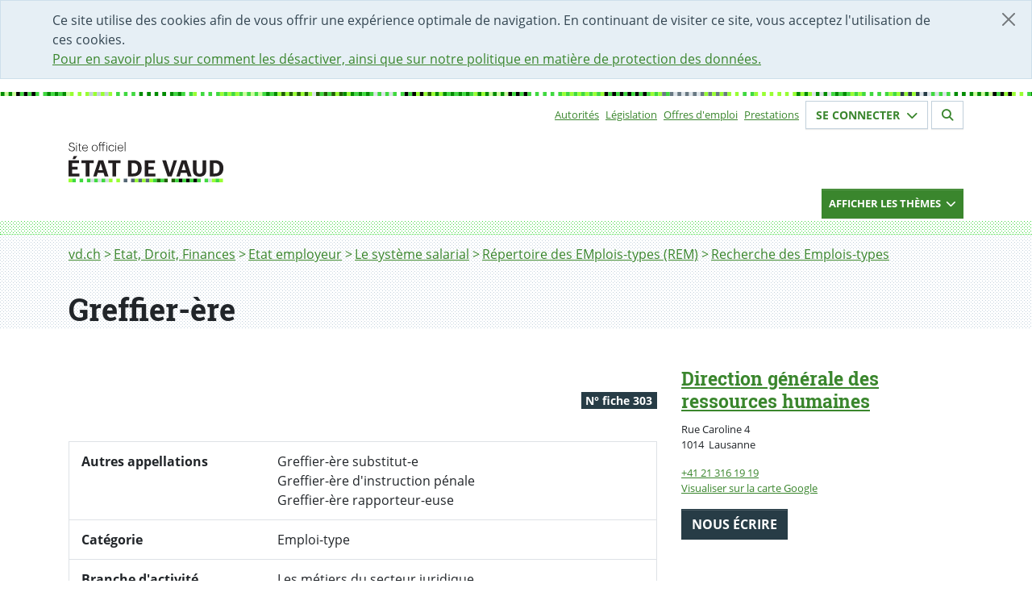

--- FILE ---
content_type: text/css; charset=utf-8
request_url: https://www.vd.ch/typo3conf/ext/vd_frontend/Resources/Public/Css/vd-frontend.min.css?1765969402
body_size: 591
content:
.fa-2xs{font-size:.625em!important}.fs-1{font-size:calc(1.375rem + 1.5vw)!important}.fs-2{font-size:calc(1.325rem + .9vw)!important}.fs-3{font-size:calc(1.3rem + .6vw)!important}.fs-4{font-size:calc(1.275rem + .3vw)!important}.fs-5{font-size:1.25rem!important}.fs-6{font-size:1rem!important}@media (min-width:1200px){.fs-1{font-size:2.5rem!important}.fs-2{font-size:2rem!important}.fs-3{font-size:1.75rem!important}.fs-4{font-size:1.5rem!important}}.bottom-0{bottom:0!important}.bottom-50{bottom:50%!important}.bottom-100{bottom:100%!important}.end-0{right:0!important}.end-50{right:50%!important}.end-100{right:100%!important}.start-0{left:0!important}.start-50{left:50%!important}.start-100{left:100%!important}.top-0{top:0!important}.top-50{top:50%!important}.top-100{top:100%!important}.vd-frontend{margin:1rem 0;position:relative}.vd-frontend .input-group-clearable{position:relative}.vd-frontend .input-group-clearable input[type=search]::-webkit-search-cancel-button,.vd-frontend .input-group-clearable input[type=search]::-webkit-search-decoration{-webkit-appearance:none}.vd-frontend .input-group-clearable .btn-close{line-height:1px;position:absolute;right:10px;top:50%;transform:translate(0,-50%)}.vd-frontend .no-img{align-items:center;background-color:#eee;display:flex;height:120px;justify-content:center}.vd-frontend .no-img i{color:#ddd;font-size:3rem}@media (min-width:576px){.vd-frontend .no-img{height:134px}}@media (min-width:768px){.vd-frontend .no-img{height:184px}}@media (min-width:992px){.vd-frontend .no-img{height:118px}}@media (min-width:1200px){.vd-frontend .no-img{height:144px}}.vd-frontend .overlay{height:100%;left:0;position:absolute;top:0;width:100%}.vd-frontend .vd-pagination__link span{pointer-events:none}

--- FILE ---
content_type: text/css; charset=utf-8
request_url: https://www.vd.ch/typo3temp/assets/css/f0f549f15883fb4313b69b153216f8b0.css?1757530137
body_size: 274
content:
.vd-directory .card:after {
  content: "";
  height: 2em;
}

.vd-directory .card-1:after {
  background-image: url("data:image/svg+xml,%3Csvg height='4' width='4' xmlns='http://www.w3.org/2000/svg'%3E%3Cpath d='M0 0h1v1H0zM2 2h1v1H2z' fill='%23ff9c00'/%3E%3C/svg%3E");
}

.vd-directory .card-2:after {
  background-image: url("data:image/svg+xml,%3Csvg height='4' width='4' xmlns='http://www.w3.org/2000/svg'%3E%3Cpath d='M0 0h1v1H0zM2 2h1v1H2z' fill='%23697983'/%3E%3C/svg%3E");
}

.vd-directory .card-3:after {
  background-image: url("data:image/svg+xml,%3Csvg height='4' width='4' xmlns='http://www.w3.org/2000/svg'%3E%3Cpath d='M0 0h1v1H0zM2 2h1v1H2z' fill='%23ffff00'/%3E%3C/svg%3E");
}

.vd-directory .card-4:after {
  background-image: url("data:image/svg+xml,%3Csvg height='4' width='4' xmlns='http://www.w3.org/2000/svg'%3E%3Cpath d='M0 0h1v1H0zM2 2h1v1H2z' fill='%2340d940'/%3E%3C/svg%3E");
}

.vd-directory .card-5:after {
  background-image: url("data:image/svg+xml,%3Csvg height='4' width='4' xmlns='http://www.w3.org/2000/svg'%3E%3Cpath d='M0 0h1v1H0zM2 2h1v1H2z' fill='%2382afcc'/%3E%3C/svg%3E");
}

.vd-directory .card-6:after {
  background-image: url("data:image/svg+xml,%3Csvg height='4' width='4' xmlns='http://www.w3.org/2000/svg'%3E%3Cpath d='M0 0h1v1H0zM2 2h1v1H2z' fill='%239900ff'/%3E%3C/svg%3E");
}



--- FILE ---
content_type: text/css; charset=utf-8
request_url: https://www.vd.ch/typo3conf/ext/vd_base_rem/Resources/Public/Css/vd-base-rem.min.css?1765969403
body_size: 291
content:
.vd-frontend dd{margin-bottom:0}.vd-frontend dl>div{border:1px solid #dee2e6;border-top:none;padding-bottom:.75rem;padding-top:.75rem}.vd-frontend dl>div:first-child{border-top:1px solid #dee2e6}.vd-frontend .vd-base-rem-list dd{text-align:right}.vd-frontend .vd-base-rem-list>div:nth-of-type(2n+1){background-color:rgba(0,0,0,.05)}.vd-frontend .vd-base-rem-list>div:first-child{background-color:#343a40}.vd-frontend .vd-base-rem-list>div:first-child dd{color:#fff;font-weight:700}.vd-frontend .vd-base-rem-list dt{font-weight:400}.vd-frontend .vd-base-rem-list .h5{font-family:inherit;font-weight:inherit;line-height:inherit;margin-bottom:1rem;margin-top:0}.vd-frontend .vd-base-rem-detail dd>:last-child{margin-bottom:0}

--- FILE ---
content_type: application/javascript; charset=utf-8
request_url: https://www.vd.ch/typo3conf/ext/vd_directory/Resources/Public/JavaScript/vd-directory.min.js?1765969365
body_size: 1045
content:
!function(){"use strict";class e{constructor(e){this.response=e}async resolve(){return(this.response.headers.get("Content-Type")??"").startsWith("application/json")?await this.response.json():await this.response.text()}}class t{constructor(e){this.defaultOptions={credentials:"same-origin"},this.url=e}async get(t={}){return new e(await this._send({method:"GET",...t}))}async post(t,a={}){return new e(await this._send({body:t,cache:"no-cache",method:"POST",...a}))}_buildUrl(){let e=this.url;return"?"===e.charAt(0)?new URL(window.location.origin+window.location.pathname+e,window.location.origin).toString():new URL(e,window.location.origin).toString()}async _send(t={}){const a=await fetch(this._buildUrl(),{...this.defaultOptions,...t});if(!1===a.ok)throw new e(a);return a}}document.addEventListener("VdFrontendContentLoaded",(()=>{const e=document.querySelectorAll(".vd-frontend");if(0!==e.length)for(const t of e){const e=t.querySelector('select[data-field="sector"]'),r=t.querySelector('select[data-field="service"]'),s=t.querySelector('select[data-field="theme"]');null!==e&&e.addEventListener("change",(t=>{a(t.target,e,{sector:e.value,service:r.value,theme:s.value}),a(t.target,r,{sector:e.value,service:r.value,theme:s.value}),a(t.target,s,{sector:e.value,service:r.value,theme:s.value})})),null!==r&&r.addEventListener("change",(t=>{a(t.target,e,{sector:e.value,service:r.value,theme:s.value}),a(t.target,r,{sector:e.value,service:r.value,theme:s.value}),a(t.target,s,{sector:e.value,service:r.value,theme:s.value})})),null!==s&&s.addEventListener("change",(t=>{a(t.target,e,{sector:e.value,service:r.value,theme:s.value}),a(t.target,r,{sector:e.value,service:r.value,theme:s.value}),a(t.target,s,{sector:e.value,service:r.value,theme:s.value})}))}function a(e,a,r={}){var s;null!==a&&((s=a).classList.add("disabled"),s.disabled=!0,s.setAttribute("aria-disabled","true"),new t(function(e,t,a={}){let r="?eID=vd_directory";switch(""!==a.sector&&void 0!==a.sector&&(r+="&sector="+a.sector),""!==a.service&&void 0!==a.service&&(r+="&service="+a.service),void 0!==t.dataset.storagePids&&(r+="&storagePids="+t.dataset.storagePids),t.dataset.field){case"sector":r+="&table=tx_vddirectory_domain_model_sector";break;case"service":r+="&table=tx_vddirectory_domain_model_service";break;case"theme":r+="&table=tx_vddirectory_domain_model_theme"}return""!==a.theme&&void 0!==a.theme&&(r+="&theme="+a.theme),r}(0,a,r)).get({headers:{"Content-Type":"application/json;charset=utf-8"}}).then((async e=>await e.resolve())).then((async e=>await function(e,t,a){let r=a.value;a.length=0;for(const t of e){let e=document.createElement("option"),s=t.uid.toString();s===r&&(e.selected="true"),e.text=t.name,e.value=s,a.add(e)}return this}(e,0,a))).then((async()=>await function(e){return e.classList.remove("disabled"),e.disabled=!1,e.removeAttribute("aria-disabled"),this}(a))).catch((e=>console.error(e))))}}))}();

--- FILE ---
content_type: image/svg+xml
request_url: https://www.vd.ch/typo3conf/ext/vd_site/Resources/Public/Foehn/dist/assets/svg/long_pattern_squares_green.svg
body_size: 2063
content:
<svg xmlns="http://www.w3.org/2000/svg" width="1503" height="4" viewBox="0 0 1503.7 4"><path fill="#40D940" d="M0 0h3.8v4H0z"/><path fill="#9F3" d="M3.8 0h3.8v4H3.8z"/><path fill="#40D940" d="M7.6 0h3.8v4H7.6z"/><path fill="#9F3" d="M11.4 0h3.8v4h-3.8z"/><path fill="#40D940" d="M15.3 0h3.8v4h-3.8z"/><path fill="#9F3" d="M19.1 0h3.8v4h-3.8z"/><path fill="#FFF" d="M22.9 0h3.8v4h-3.8z"/><path fill="#9F3" d="M26.7 0h3.8v4h-3.8z"/><path fill="#FFF" d="M30.5 0h3.8v4h-3.8z"/><path fill="#9F3" d="M34.3 0h3.8v4h-3.8z"/><path fill="#FFF" d="M38.2 0H42v4h-3.8z"/><path fill="#9F3" d="M42 0h3.8v4H42z"/><path fill="#FFF" d="M45.8 0h3.8v4h-3.8z"/><path fill="#9F3" d="M49.6 0h3.8v4h-3.8z"/><path fill="#FFF" d="M53.4 0h3.8v4h-3.8z"/><path fill="#9F3" d="M57.2 0H61v4h-3.8z"/><path fill="#FFF" d="M61.1 0h3.8v4h-3.8z"/><path fill="#9F3" d="M64.9 0h3.8v4h-3.8z"/><path fill="#DCE3E8" d="M68.7 0h3.8v4h-3.8z"/><path fill="#536571" d="M72.5 0h3.8v4h-3.8z"/><path fill="#DCE3E8" d="M76.3 0h3.8v4h-3.8z"/><path fill="#536571" d="M80.1 0h3.8v4h-3.8z"/><path fill="#DCE3E8" d="M84 0h3.8v4H84z"/><path fill="#536571" d="M87.8 0h3.8v4h-3.8z"/><path fill="#DCE3E8" d="M91.6 0h3.8v4h-3.8z"/><path fill="#536571" d="M95.4 0h3.8v4h-3.8z"/><path fill="#DCE3E8" d="M99.2 0h3.8v4h-3.8z"/><path fill="#40D940" d="M103 0h3.8v4H103z"/><path fill="#DCE3E8" d="M106.9 0h3.8v4h-3.8z"/><path fill="#40D940" d="M110.7 0h3.8v4h-3.8z"/><path fill="#DCE3E8" d="M114.5 0h3.8v4h-3.8z"/><path fill="#40D940" d="M118.3 0h3.8v4h-3.8z"/><path fill="#DCE3E8" d="M122.1 0h3.8v4h-3.8z"/><path fill="#40D940" d="M125.9 0h3.8v4h-3.8z"/><path fill="#9F3" d="M129.8 0h3.8v4h-3.8z"/><path fill="#40D940" d="M133.6 0h3.8v4h-3.8z"/><path fill="#FFF" d="M137.4 0h3.8v4h-3.8z"/><path fill="#40D940" d="M141.2 0h3.8v4h-3.8z"/><path fill="#FFF" d="M145 0h3.8v4H145z"/><path fill="#40D940" d="M148.8 0h3.8v4h-3.8z"/><path fill="#028B02" d="M152.7 0h3.8v4h-3.8z"/><path fill="#9F3" d="M156.5 0h3.8v4h-3.8z"/><path fill="#FFF" d="M160.3 0h3.8v4h-3.8z"/><path fill="#273C46" d="M164.1 0h3.8v4h-3.8z"/><path fill="#9F3" d="M167.9 0h3.8v4h-3.8z"/><path fill="#273C46" d="M171.7 0h3.8v4h-3.8z"/><path fill="#9F3" d="M175.6 0h3.8v4h-3.8z"/><path fill="#273C46" d="M179.4 0h3.8v4h-3.8z"/><path fill="#DCE3E8" d="M183.2 0h3.8v4h-3.8z"/><path fill="#028B02" d="M187 0h3.8v4H187z"/><path fill="#9F3" d="M190.8 0h3.8v4h-3.8z"/><path fill="#40D940" d="M194.6 0h3.8v4h-3.8z"/><path fill="#DCE3E8" d="M198.5 0h3.8v4h-3.8z"/><path fill="#40D940" d="M202.3 0h3.8v4h-3.8z"/><path fill="#FFF" d="M206.1 0h3.8v4h-3.8z"/><path fill="#40D940" d="M209.9 0h3.8v4h-3.8z"/><path fill="#FFF" d="M213.7 0h3.8v4h-3.8z"/><path fill="#028B02" d="M217.5 0h3.8v4h-3.8z"/><path fill="#FFF" d="M221.4 0h3.8v4h-3.8z"/><path fill="#028B02" d="M225.2 0h3.8v4h-3.8z"/><path fill="#FFF" d="M229 0h3.8v4H229z"/><path fill="#028B02" d="M232.8 0h3.8v4h-3.8z"/><path fill="#CF9" d="M236.6 0h3.8v4h-3.8z"/><path fill="#028B02" d="M240.4 0h3.8v4h-3.8z"/><path fill="#CF9" d="M244.3 0h3.8v4h-3.8z"/><path fill="#028B02" d="M248.1 0h3.8v4h-3.8z"/><path fill="#CF9" d="M251.9 0h3.8v4h-3.8z"/><path d="M255.7 0h3.8v4h-3.8z"/><path fill="#40D940" d="M259.5 0h3.8v4h-3.8z"/><path d="M263.3 0h3.8v4h-3.8z"/><path fill="#40D940" d="M267.2 0h3.8v4h-3.8z"/><path d="M271 0h3.8v4H271z"/><path fill="#40D940" d="M274.8 0h3.8v4h-3.8z"/><path fill="#FFF" d="M278.6 0h3.8v4h-3.8z"/><path fill="#40D940" d="M282.4 0h3.8v4h-3.8z"/><path fill="#028B02" d="M286.2 0h3.8v4h-3.8z"/><path fill="#40D940" d="M290.1 0h3.8v4h-3.8z"/><path fill="#028B02" d="M293.9 0h3.8v4h-3.8z"/><path fill="#40D940" d="M297.7 0h3.8v4h-3.8z"/><path fill="#028B02" d="M301.5 0h3.8v4h-3.8z"/><path fill="#CF9" d="M305.3 0h3.8v4h-3.8z"/><path fill="#9F3" d="M309.1 0h3.8v4h-3.8z"/><path fill="#FFF" d="M312.9 0h3.8v4h-3.8z"/><path fill="#9F3" d="M316.8 0h3.8v4h-3.8z"/><path fill="#FFF" d="M320.6 0h3.8v4h-3.8z"/><path fill="#9F3" d="M324.4 0h3.8v4h-3.8z"/><path fill="#C3D1DC" d="M328.2 0h3.8v4h-3.8z"/><path fill="#9F3" d="M332 0h3.8v4H332z"/><path fill="#C3D1DC" d="M335.8 0h3.8v4h-3.8z"/><path fill="#9F3" d="M339.7 0h3.8v4h-3.8z"/><path fill="#C3D1DC" d="M343.5 0h3.8v4h-3.8z"/><path fill="#9F3" d="M347.3 0h3.8v4h-3.8z"/><path fill="#FFF" d="M351.1 0h3.8v4h-3.8z"/><path fill="#40D940" d="M354.9 0h3.8v4h-3.8z"/><path fill="#FFF" d="M358.7 0h3.8v4h-3.8z"/><path fill="#40D940" d="M362.6 0h3.8v4h-3.8z"/><path fill="#FFF" d="M366.4 0h3.8v4h-3.8z"/><path fill="#40D940" d="M370.2 0h3.8v4h-3.8z"/><path fill="#FFF" d="M374 0h3.8v4H374z"/><path fill="#028B02" d="M377.8 0h3.8v4h-3.8z"/><path fill="#FFF" d="M381.6 0h3.8v4h-3.8z"/><path fill="#028B02" d="M385.5 0h3.8v4h-3.8z"/><path fill="#FFF" d="M389.3 0h3.8v4h-3.8z"/><path fill="#028B02" d="M393.1 0h3.8v4h-3.8z"/><path fill="#FFF" d="M396.9 0h3.8v4h-3.8z"/><path fill="#028B02" d="M400.7 0h3.8v4h-3.8z"/><path fill="#FFF" d="M404.5 0h3.8v4h-3.8z"/><path fill="#028B02" d="M408.4 0h3.8v4h-3.8z"/><path fill="#40D940" d="M412.2 0h3.8v4h-3.8z"/><path fill="#028B02" d="M416 0h3.8v4H416z"/><path fill="#40D940" d="M419.8 0h3.8v4h-3.8z"/><path fill="#FFF" d="M423.6 0h3.8v4h-3.8z"/><path fill="#40D940" d="M427.4 0h3.8v4h-3.8z"/><path fill="#9F3" d="M431.3 0h3.8v4h-3.8z"/><path fill="#FFF" d="M435.1 0h3.8v4h-3.8z"/><path fill="#40D940" d="M438.9 0h3.8v4h-3.8z"/><path fill="#FFF" d="M442.7 0h3.8v4h-3.8z"/><path fill="#40D940" d="M446.5 0h3.8v4h-3.8z"/><path fill="#FFF" d="M450.3 0h3.8v4h-3.8z"/><path fill="#40D940" d="M454.2 0h3.8v4h-3.8z"/><path fill="#9F3" d="M458 0h3.8v4H458z"/><path fill="#40D940" d="M461.8 0h3.8v4h-3.8z"/><path fill="#9F3" d="M465.6 0h3.8v4h-3.8z"/><path fill="#40D940" d="M469.4 0h3.8v4h-3.8z"/><path fill="#9F3" d="M473.2 0h3.8v4h-3.8z"/><path fill="#40D940" d="M477.1 0h3.8v4h-3.8z"/><path fill="#CF9" d="M480.9 0h3.8v4h-3.8z"/><path fill="#40D940" d="M484.7 0h3.8v4h-3.8z"/><path fill="#CF9" d="M488.5 0h3.8v4h-3.8z"/><path fill="#40D940" d="M492.3 0h3.8v4h-3.8z"/><path fill="#CF9" d="M496.1 0h3.8v4h-3.8z"/><path fill="#40D940" d="M500 0h3.8v4H500z"/><path fill="#028B02" d="M503.8 0h3.8v4h-3.8z"/><path fill="#40D940" d="M507.6 0h3.8v4h-3.8z"/><path fill="#028B02" d="M511.4 0h3.8v4h-3.8z"/><path fill="#9F3" d="M515.2 0h3.8v4h-3.8z"/><path fill="#1E5E02" d="M519 0h3.8v4H519z"/><path fill="#9F3" d="M522.9 0h3.8v4h-3.8z"/><path fill="#1E5E02" d="M526.7 0h3.8v4h-3.8z"/><path fill="#9F3" d="M530.5 0h3.8v4h-3.8z"/><path fill="#1E5E02" d="M534.3 0h3.8v4h-3.8z"/><path fill="#9F3" d="M538.1 0h3.8v4h-3.8z"/><path fill="#1E5E02" d="M541.9 0h3.8v4h-3.8z"/><path fill="#9F3" d="M545.8 0h3.8v4h-3.8z"/><path fill="#DCE3E8" d="M549.6 0h3.8v4h-3.8z"/><path fill="#1E5E02" d="M553.4 0h3.8v4h-3.8z"/><path fill="#40D940" d="M557.2 0h3.8v4h-3.8z"/><path fill="#1E5E02" d="M561 0h3.8v4H561z"/><path fill="#40D940" d="M564.8 0h3.8v4h-3.8z"/><path fill="#1E5E02" d="M568.7 0h3.8v4h-3.8z"/><path fill="#9F3" d="M572.5 0h3.8v4h-3.8z"/><path fill="#1E5E02" d="M576.3 0h3.8v4h-3.8z"/><path fill="#028B02" d="M580.1 0h3.8v4h-3.8z"/><path fill="#9F3" d="M583.9 0h3.8v4h-3.8z"/><path fill="#028B02" d="M587.7 0h3.8v4h-3.8z"/><path fill="#40D940" d="M591.5 0h3.8v4h-3.8z"/><path fill="#028B02" d="M595.4 0h3.8v4h-3.8z"/><path fill="#40D940" d="M599.2 0h3.8v4h-3.8z"/><path fill="#028B02" d="M603 0h3.8v4H603z"/><path fill="#40D940" d="M606.8 0h3.8v4h-3.8z"/><path fill="#DCE3E8" d="M610.6 0h3.8v4h-3.8z"/><path fill="#40D940" d="M614.4 0h3.8v4h-3.8z"/><path fill="#DCE3E8" d="M618.3 0h3.8v4h-3.8z"/><path fill="#40D940" d="M622.1 0h3.8v4h-3.8z"/><path fill="#DCE3E8" d="M625.9 0h3.8v4h-3.8z"/><path fill="#40D940" d="M629.7 0h3.8v4h-3.8z"/><path fill="#FFF" d="M633.5 0h3.8v4h-3.8z"/><path fill="#40D940" d="M637.3 0h3.8v4h-3.8z"/><path d="M641.2 0h3.8v4h-3.8z"/><path fill="#40D940" d="M645 0h3.8v4H645z"/><path d="M648.8 0h3.8v4h-3.8z"/><path fill="#9F3" d="M652.6 0h3.8v4h-3.8z"/><path d="M656.4 0h3.8v4h-3.8z"/><path fill="#9F3" d="M660.2 0h3.8v4h-3.8z"/><path fill="#1E5E02" d="M664.1 0h3.8v4h-3.8z"/><path fill="#9F3" d="M667.9 0h3.8v4h-3.8z"/><path fill="#028B02" d="M671.7 0h3.8v4h-3.8z"/><path fill="#9F3" d="M675.5 0h3.8v4h-3.8z"/><path fill="#028B02" d="M679.3 0h3.8v4h-3.8z"/><path fill="#40D940" d="M683.1 0h3.8v4h-3.8z"/><path fill="#028B02" d="M687 0h3.8v4H687z"/><path fill="#40D940" d="M690.8 0h3.8v4h-3.8z"/><path fill="#028B02" d="M694.6 0h3.8v4h-3.8z"/><path fill="#40D940" d="M698.4 0h3.8v4h-3.8z"/><path fill="#028B02" d="M702.2 0h3.8v4h-3.8z"/><path fill="#40D940" d="M706 0h3.8v4H706z"/><path fill="#9F3" d="M709.9 0h3.8v4h-3.8z"/><path fill="#028B02" d="M713.7 0h3.8v4h-3.8z"/><path fill="#9F3" d="M717.5 0h3.8v4h-3.8z"/><path fill="#028B02" d="M721.3 0h3.8v4h-3.8z"/><path fill="#CF9" d="M725.1 0h3.8v4h-3.8z"/><path fill="#028B02" d="M728.9 0h3.8v4h-3.8z"/><path fill="#CF9" d="M732.8 0h3.8v4h-3.8z"/><path fill="#028B02" d="M736.6 0h3.8v4h-3.8z"/><path fill="#CF9" d="M740.4 0h3.8v4h-3.8z"/><path d="M744.2 0h3.8v4h-3.8z"/><path fill="#40D940" d="M748 0h3.8v4H748z"/><path d="M751.8 0h3.8v4h-3.8z"/><path fill="#40D940" d="M755.7 0h3.8v4h-3.8z"/><path d="M759.5 0h3.8v4h-3.8z"/><path fill="#40D940" d="M763.3 0h3.8v4h-3.8z"/><path fill="#FFF" d="M767.1 0h3.8v4h-3.8z"/><path fill="#40D940" d="M770.9 0h3.8v4h-3.8z"/><path fill="#FFF" d="M774.7 0h3.8v4h-3.8z"/><path fill="#40D940" d="M778.6 0h3.8v4h-3.8z"/><path fill="#FFF" d="M782.4 0h3.8v4h-3.8z"/><path fill="#40D940" d="M786.2 0h3.8v4h-3.8z"/><path fill="#FFF" d="M790 0h3.8v4H790z"/><path fill="#40D940" d="M793.8 0h3.8v4h-3.8z"/><path fill="#9F3" d="M797.6 0h3.8v4h-3.8z"/><path fill="#40D940" d="M801.5 0h3.8v4h-3.8z"/><path fill="#9F3" d="M805.3 0h3.8v4h-3.8z"/><path fill="#40D940" d="M809.1 0h3.8v4h-3.8z"/><path fill="#9F3" d="M812.9 0h3.8v4h-3.8z"/><path fill="#40D940" d="M816.7 0h3.8v4h-3.8z"/><path fill="#9F3" d="M820.5 0h3.8v4h-3.8z"/><path fill="#40D940" d="M824.4 0h3.8v4h-3.8z"/><path fill="#9F3" d="M828.2 0h3.8v4h-3.8z"/><path fill="#40D940" d="M832 0h3.8v4H832z"/><path fill="#9F3" d="M835.8 0h3.8v4h-3.8z"/><path d="M839.6 0h3.8v4h-3.8z"/><path fill="#40D940" d="M843.4 0h3.8v4h-3.8z"/><path d="M847.3 0h3.8v4h-3.8z"/><path fill="#40D940" d="M851.1 0h3.8v4h-3.8z"/><path d="M854.9 0h3.8v4h-3.8z"/><path fill="#40D940" d="M858.7 0h3.8v4h-3.8z"/><path d="M862.5 0h3.8v4h-3.8z"/><path fill="#40D940" d="M866.3 0h3.8v4h-3.8z"/><path d="M870.2 0h3.8v4h-3.8z"/><path fill="#40D940" d="M874 0h3.8v4H874z"/><path d="M877.8 0h3.8v4h-3.8z"/><path fill="#40D940" d="M881.6 0h3.8v4h-3.8z"/><path fill="#9F3" d="M885.4 0h3.8v4h-3.8z"/><path fill="#40D940" d="M889.2 0h3.8v4h-3.8z"/><path fill="#9F3" d="M893 0h3.8v4H893z"/><path fill="#697983" d="M896.9 0h3.8v4h-3.8z"/><path fill="#40D940" d="M900.7 0h3.8v4h-3.8z"/><path fill="#697983" d="M904.5 0h3.8v4h-3.8z"/><path fill="#DCE3E8" d="M908.3 0h3.8v4h-3.8z"/><path fill="#697983" d="M912.1 0h3.8v4h-3.8z"/><path fill="#DCE3E8" d="M915.9 0h3.8v4h-3.8z"/><path fill="#697983" d="M919.8 0h3.8v4h-3.8z"/><path fill="#DCE3E8" d="M923.6 0h3.8v4h-3.8z"/><path fill="#697983" d="M927.4 0h3.8v4h-3.8z"/><path fill="#DCE3E8" d="M931.2 0h3.8v4h-3.8z"/><path fill="#697983" d="M935 0h3.8v4H935z"/><path fill="#9F3" d="M938.8 0h3.8v4h-3.8z"/><path fill="#697983" d="M942.7 0h3.8v4h-3.8z"/><path fill="#9F3" d="M946.5 0h3.8v4h-3.8z"/><path fill="#697983" d="M950.3 0h3.8v4h-3.8z"/><path fill="#9F3" d="M954.1 0h3.8v4h-3.8z"/><path fill="#697983" d="M957.9 0h3.8v4h-3.8z"/><path fill="#9F3" d="M961.7 0h3.8v4h-3.8z"/><path fill="#FFF" d="M965.6 0h3.8v4h-3.8z"/><path fill="#9F3" d="M969.4 0h3.8v4h-3.8z"/><path fill="#FFF" d="M973.2 0h3.8v4h-3.8z"/><path fill="#FFF" d="M973.2 0h3.8v4h-3.8z"/><path fill="#40D940" d="M977 0h3.8v4H977z"/><path fill="#FFF" d="M980.8 0h3.8v4h-3.8z"/><path fill="#40D940" d="M984.6 0h3.8v4h-3.8z"/><path fill="#9F3" d="M988.5 0h3.8v4h-3.8z"/><path fill="#FFF" d="M992.3 0h3.8v4h-3.8z"/><path fill="#9F3" d="M996.1 0h3.8v4h-3.8z"/><path fill="#FFF" d="M999.9 0h3.8v4h-3.8z"/><path fill="#9F3" d="M1003.7 0h3.8v4h-3.8z"/><path fill="#FFF" d="M1007.5 0h3.8v4h-3.8z"/><path fill="#9F3" d="M1011.4 0h3.8v4h-3.8z"/><path fill="#FFF" d="M1015.2 0h3.8v4h-3.8z"/><path fill="#9F3" d="M1019 0h3.8v4h-3.8z"/><path fill="#FFF" d="M1022.8 0h3.8v4h-3.8z"/><path fill="#9F3" d="M1026.6 0h3.8v4h-3.8z"/><path fill="#028B02" d="M1030.4 0h3.8v4h-3.8z"/><path fill="#9F3" d="M1034.3 0h3.8v4h-3.8z"/><path fill="#028B02" d="M1038.1 0h3.8v4h-3.8z"/><path fill="#9F3" d="M1041.9 0h3.8v4h-3.8z"/><path fill="#DCE3E8" d="M1045.7 0h3.8v4h-3.8z"/><path fill="#028B02" d="M1049.5 0h3.8v4h-3.8z"/><path fill="#DCE3E8" d="M1053.3 0h3.8v4h-3.8z"/><path fill="#028B02" d="M1057.2 0h3.8v4h-3.8z"/><path fill="#DCE3E8" d="M1061 0h3.8v4h-3.8z"/><path fill="#40D940" d="M1064.8 0h3.8v4h-3.8z"/><path fill="#028B02" d="M1068.6 0h3.8v4h-3.8z"/><path fill="#40D940" d="M1072.4 0h3.8v4h-3.8z"/><path fill="#028B02" d="M1076.2 0h3.8v4h-3.8z"/><path fill="#40D940" d="M1080.1 0h3.8v4h-3.8z"/><path fill="#9F3" d="M1083.9 0h3.8v4h-3.8z"/><path fill="#40D940" d="M1087.7 0h3.8v4h-3.8z"/><path fill="#9F3" d="M1091.5 0h3.8v4h-3.8z"/><path fill="#40D940" d="M1095.3 0h3.8v4h-3.8z"/><path fill="#FFF" d="M1099.1 0h3.8v4h-3.8z"/><path fill="#40D940" d="M1103 0h3.8v4h-3.8z"/><path fill="#FFF" d="M1106.8 0h3.8v4h-3.8z"/><path fill="#40D940" d="M1110.6 0h3.8v4h-3.8z"/><path fill="#FFF" d="M1114.4 0h3.8v4h-3.8z"/><path fill="#40D940" d="M1118.2 0h3.8v4h-3.8z"/><path fill="#9F3" d="M1122 0h3.8v4h-3.8z"/><path fill="#40D940" d="M1125.9 0h3.8v4h-3.8z"/><path fill="#9F3" d="M1129.7 0h3.8v4h-3.8z"/><path fill="#273C46" d="M1133.5 0h3.8v4h-3.8z"/><path fill="#9F3" d="M1137.3 0h3.8v4h-3.8z"/><path fill="#273C46" d="M1141.1 0h3.8v4h-3.8z"/><path fill="#9F3" d="M1144.9 0h3.8v4h-3.8z"/><path fill="#273C46" d="M1148.8 0h3.8v4h-3.8z"/><path fill="#DCE3E8" d="M1152.6 0h3.8v4h-3.8z"/><path fill="#273C46" d="M1156.4 0h3.8v4h-3.8z"/><path fill="#DCE3E8" d="M1160.2 0h3.8v4h-3.8z"/><path fill="#40D940" d="M1164 0h3.8v4h-3.8z"/><path fill="#DCE3E8" d="M1167.8 0h3.8v4h-3.8z"/><path fill="#40D940" d="M1171.7 0h3.8v4h-3.8z"/><path fill="#DCE3E8" d="M1175.5 0h3.8v4h-3.8z"/><path fill="#40D940" d="M1179.3 0h3.8v4h-3.8z"/><path fill="#FFF" d="M1183.1 0h3.8v4h-3.8z"/><path fill="#028B02" d="M1186.9 0h3.8v4h-3.8z"/><path fill="#FFF" d="M1190.7 0h3.8v4h-3.8z"/><path fill="#028B02" d="M1194.5 0h3.8v4h-3.8z"/><path fill="#FFF" d="M1198.4 0h3.8v4h-3.8z"/><path fill="#028B02" d="M1202.2 0h3.8v4h-3.8z"/><path fill="#CF9" d="M1206 0h3.8v4h-3.8z"/><path fill="#028B02" d="M1209.8 0h3.8v4h-3.8z"/><path fill="#CF9" d="M1213.6 0h3.8v4h-3.8z"/><path fill="#028B02" d="M1217.4 0h3.8v4h-3.8z"/><path fill="#CF9" d="M1221.3 0h3.8v4h-3.8z"/><path d="M1225.1 0h3.8v4h-3.8z"/><path fill="#40D940" d="M1228.9 0h3.8v4h-3.8z"/><path d="M1232.7 0h3.8v4h-3.8z"/><path fill="#9F3" d="M1236.5 0h3.8v4h-3.8z"/><path d="M1240.3 0h3.8v4h-3.8z"/><path fill="#9F3" d="M1244.2 0h3.8v4h-3.8z"/><path fill="#FFF" d="M1248 0h3.8v4h-3.8z"/><path fill="#9F3" d="M1251.8 0h3.8v4h-3.8z"/><path fill="#FFF" d="M1255.6 0h3.8v4h-3.8z"/><path fill="#40D940" d="M1259.4 0h3.8v4h-3.8z"/><path fill="#028B02" d="M1263.2 0h3.8v4h-3.8z"/><path fill="#40D940" d="M1267.1 0h3.8v4h-3.8z"/><path fill="#028B02" d="M1270.9 0h3.8v4h-3.8z"/><path fill="#CF9" d="M1274.7 0h3.8v4h-3.8z"/><path fill="#9F3" d="M1278.5 0h3.8v4h-3.8z"/><path fill="#028B02" d="M1282.3 0h3.8v4h-3.8z"/><path fill="#9F3" d="M1286.1 0h3.8v4h-3.8z"/><path fill="#028B02" d="M1290 0h3.8v4h-3.8z"/><path fill="#9F3" d="M1293.8 0h3.8v4h-3.8z"/><path fill="#C3D1DC" d="M1297.6 0h3.8v4h-3.8z"/><path fill="#9F3" d="M1301.4 0h3.8v4h-3.8z"/><path fill="#C3D1DC" d="M1305.2 0h3.8v4h-3.8z"/><path fill="#9F3" d="M1309 0h3.8v4h-3.8z"/><path fill="#028B02" d="M1312.9 0h3.8v4h-3.8z"/><path fill="#9F3" d="M1316.7 0h3.8v4h-3.8z"/><path fill="#028B02" d="M1320.5 0h3.8v4h-3.8z"/><path fill="#40D940" d="M1324.3 0h3.8v4h-3.8z"/><path fill="#028B02" d="M1328.1 0h3.8v4h-3.8z"/><path fill="#40D940" d="M1331.9 0h3.8v4h-3.8z"/><path fill="#9F3" d="M1335.8 0h3.8v4h-3.8z"/><path fill="#40D940" d="M1339.6 0h3.8v4h-3.8z"/><path d="M1343.4 0h3.8v4h-3.8z"/><path fill="#40D940" d="M1347.2 0h3.8v4h-3.8z"/><path d="M1351 0h3.8v4h-3.8z"/><path fill="#40D940" d="M1354.8 0h3.8v4h-3.8z"/><path d="M1358.7 0h3.8v4h-3.8z"/><path fill="#40D940" d="M1362.5 0h3.8v4h-3.8z"/><path fill="#CF9" d="M1366.3 0h3.8v4h-3.8z"/><path fill="#40D940" d="M1370.1 0h3.8v4h-3.8z"/><path fill="#CF9" d="M1373.9 0h3.8v4h-3.8z"/><path fill="#40D940" d="M1377.7 0h3.8v4h-3.8z"/><path fill="#028B02" d="M1381.6 0h3.8v4h-3.8z"/><path fill="#9F3" d="M1385.4 0h3.8v4h-3.8z"/><path fill="#028B02" d="M1389.2 0h3.8v4h-3.8z"/><path fill="#9F3" d="M1393 0h3.8v4h-3.8z"/><path fill="#FFF" d="M1396.8 0h3.8v4h-3.8z"/><path fill="#028B02" d="M1400.6 0h3.8v4h-3.8z"/><path fill="#FFF" d="M1404.5 0h3.8v4h-3.8z"/><path fill="#028B02" d="M1408.3 0h3.8v4h-3.8z"/><path fill="#40D940" d="M1412.1 0h3.8v4h-3.8z"/><path fill="#FFF" d="M1415.9 0h3.8v4h-3.8z"/><path fill="#40D940" d="M1419.7 0h3.8v4h-3.8z"/><path fill="#DCE3E8" d="M1423.5 0h3.8v4h-3.8z"/><path fill="#40D940" d="M1427.4 0h3.8v4h-3.8z"/><path fill="#028B02" d="M1431.2 0h3.8v4h-3.8z"/><path fill="#40D940" d="M1435 0h3.8v4h-3.8z"/><path fill="#CF9" d="M1438.8 0h3.8v4h-3.8z"/><path fill="#40D940" d="M1442.6 0h3.8v4h-3.8z"/><path fill="#CF9" d="M1446.4 0h3.8v4h-3.8z"/><path fill="#40D940" d="M1450.3 0h3.8v4h-3.8z"/><path fill="#028B02" d="M1454.1 0h3.8v4h-3.8z"/><path fill="#9F3" d="M1457.9 0h3.8v4h-3.8z"/><path fill="#273C46" d="M1461.7 0h3.8v4h-3.8z"/><path fill="#9F3" d="M1465.5 0h3.8v4h-3.8z"/><path fill="#028B02" d="M1469.3 0h3.8v4h-3.8z"/><path fill="#40D940" d="M1473.1 0h3.8v4h-3.8z"/><path fill="#9F3" d="M1477 0h3.8v4h-3.8z"/><path fill="#FFF" d="M1480.8 0h3.8v4h-3.8z"/><path fill="#9F3" d="M1484.6 0h3.8v4h-3.8z"/><path fill="#273C46" d="M1488.4 0h3.8v4h-3.8z"/><path fill="#9F3" d="M1492.2 0h3.8v4h-3.8z"/><path fill="#273C46" d="M1496 0h3.8v4h-3.8z"/><path fill="#9F3" d="M1499.9 0h3.8v4h-3.8z"/></svg>

--- FILE ---
content_type: application/javascript; charset=utf-8
request_url: https://www.vd.ch/typo3conf/ext/vd_frontend/Resources/Public/JavaScript/vd-frontend.min.js?1765969402
body_size: 1926
content:
!function(){"use strict";var t={39:function(t,e,n){n.d(e,{A:function(){return a}});class a{constructor(){"function"!=typeof HTMLInputElement.prototype.clearable&&(HTMLInputElement.prototype.clearable=function(){if(!0===this.isClearable)return;const t=document.createElement("div");t.classList.add("input-group-clearable"),this.parentNode.insertBefore(t,this),t.appendChild(this);const e=document.createElement("button");e.classList.add("btn-close"),e.classList.add("btn-sm"),e.setAttribute("aria-label",this.dataset.clearLabel),e.style.visibility="hidden",e.tabIndex=-1,e.type="reset";const n=()=>{e.style.visibility=0===this.value.length?"hidden":"visible"};e.addEventListener("click",t=>{t.preventDefault(),this.dispatchEvent(new Event("change",{bubbles:!0,cancelable:!0})),this.focus(),this.value="",n()}),this.addEventListener("focus",n),this.addEventListener("keyup",n),this.parentNode.insertBefore(e,this.nextSibling),n(),this.isClearable=!0})}}},179:function(t,e,n){n.d(e,{A:function(){return a}});class a{static dispatch(t,e=null){document.dispatchEvent(new CustomEvent(t,{detail:e}))}}},243:function(t,e,n){var a=n(297);document.addEventListener("DOMContentLoaded",()=>{new a.A})},291:function(t,e,n){n.d(e,{A:function(){return i}});var a=n(895);class i{constructor(t){this.defaultOptions={credentials:"same-origin"},this.url=t}async get(t={}){return new a.A(await this._send({method:"GET",...t}))}async post(t,e={}){return new a.A(await this._send({body:t,cache:"no-cache",method:"POST",...e}))}_buildUrl(){let t=this.url;return"?"===t.charAt(0)?new URL(window.location.origin+window.location.pathname+t,window.location.origin).toString():new URL(t,window.location.origin).toString()}async _send(t={}){const e=await fetch(this._buildUrl(),{...this.defaultOptions,...t});if(!1===e.ok)throw new a.A(e);return e}}},297:function(t,e,n){n.d(e,{A:function(){return o}});var a=n(291),i=n(39),r=n(816),s=n(179);class o{constructor(){const t=document.querySelectorAll(".vd-frontend-ajax");if(0===t.length)return this;this.loadAction(t).then(async()=>new r.A("click",t=>{this.copyLinkAction(t.target)}).delegateTo(document,'a[data-action="copy-link"]')).then(async()=>new r.A("click",t=>{this.paginateAction(t.target)}).delegateTo(document,'a[data-action="paginate"]')).then(async()=>new r.A("click",t=>{this.resetAction(t.target)}).delegateTo(document,'a[data-action="reset"]')).then(async()=>new r.A("submit",t=>{this.searchAction(t.submitter,t.target)}).delegateTo(document,'form[data-action="search"]')).catch(t=>console.error(t))}copyLinkAction(t){return navigator.clipboard.writeText(t.href).then(async()=>{t.text=t.dataset.text}).then(async()=>{this._setLinkOnClickEvent(t)}).catch(t=>console.error(t))}loadAction(t){return new Promise(e=>{for(const e of t)this._sendGetRequest(e);return e()})}paginateAction(t){return this._createOverlay(t)._setPaginationInProgress(t)._sendGetRequest(t)}resetAction(t){return this._createOverlay(t)._resetQueryString()._setLinkOnClickEvent(t)._sendGetRequest(t)}searchAction(t,e){return this._createOverlay(e)._resetQueryString()._setButtonOnClickEvent(t)._sendPostRequest(e)}_createOverlay(t){const e=document.createElement("div");return e.classList.add("overlay"),document.getElementById("vd-frontend-"+t.dataset.container).appendChild(e),this}_registerClearable(){const t=document.querySelectorAll(".form-control-clearable");if(0===t.length)return this;new i.A;for(const e of t)e.clearable();return this}_resetQueryString(){return"function"!=typeof history.pushState||""===window.location.search||window.history.replaceState(null,"",window.location.origin+window.location.pathname),this}_sendGetRequest(t){return new a.A(t.dataset.url).get().then(async t=>await t.resolve()).then(async e=>await this._setContent(t.dataset.container,e)).then(async()=>s.A.dispatch("VdFrontendContentLoaded")).then(async()=>await this._registerClearable()).catch(t=>console.error(t)),this}_sendPostRequest(t){return new a.A(t.dataset.url).post(new FormData(t)).then(async t=>await t.resolve()).then(async e=>await this._setContent(t.dataset.container,e)).then(async()=>s.A.dispatch("VdFrontendContentLoaded")).then(async()=>await this._registerClearable()).catch(t=>console.error(t)),this}_setButtonOnClickEvent(t){return t.disabled=!0,this._setLinkOnClickEvent(t)}_setContent(t,e){return document.getElementById("vd-frontend-"+t).outerHTML=e,this}_setLinkOnClickEvent(t){return t.classList.add("disabled"),t.innerHTML=t.dataset.onClickText,t.setAttribute("aria-disabled","true"),this}_setPaginationInProgress(t){return t.querySelector(".vd-pagination__label").innerHTML='<i class="fas fa-circle-notch fa-spin"></i>',t.setAttribute("aria-disabled","true"),this}}},816:function(t,e,n){n.d(e,{A:function(){return a}});class a{constructor(t,e){this.callback=e,this.name=t}delegateTo(t,e){t.addEventListener(this.name,n=>{for(let a=n.target;void 0!==a&&a!==t;a=a.parentNode)if(!1!==a.matches(e)){n.preventDefault(),this.callback.call(a,n);break}})}}},895:function(t,e,n){n.d(e,{A:function(){return a}});class a{constructor(t){this.response=t}async resolve(){return(this.response.headers.get("Content-Type")??"").startsWith("application/json")?await this.response.json():await this.response.text()}}}},e={};function n(a){var i=e[a];if(void 0!==i)return i.exports;var r=e[a]={exports:{}};return t[a](r,r.exports,n),r.exports}n.d=function(t,e){for(var a in e)n.o(e,a)&&!n.o(t,a)&&Object.defineProperty(t,a,{enumerable:!0,get:e[a]})},n.o=function(t,e){return Object.prototype.hasOwnProperty.call(t,e)},n(243),n(297),n(291),n(895),n(179),n(816),n(39)}();

--- FILE ---
content_type: application/javascript; charset=utf-8
request_url: https://www.vd.ch/typo3conf/ext/vd_base_rem/Resources/Public/JavaScript/vd-base-rem.min.js?1765969403
body_size: 860
content:
!function(){"use strict";class t{constructor(t){this.response=t}async resolve(){return(this.response.headers.get("Content-Type")??"").startsWith("application/json")?await this.response.json():await this.response.text()}}class e{constructor(t){this.defaultOptions={credentials:"same-origin"},this.url=t}async get(e={}){return new t(await this._send({method:"GET",...e}))}async post(e,n={}){return new t(await this._send({body:e,cache:"no-cache",method:"POST",...n}))}_buildUrl(){let t=this.url;return"?"===t.charAt(0)?new URL(window.location.origin+window.location.pathname+t,window.location.origin).toString():new URL(t,window.location.origin).toString()}async _send(e={}){const n=await fetch(this._buildUrl(),{...this.defaultOptions,...e});if(!1===n.ok)throw new t(n);return n}}document.addEventListener("VdFrontendContentLoaded",(()=>{const t=document.querySelectorAll(".vd-frontend");if(0!==t.length)for(const n of t){const t=n.querySelector('select[data-field="branches"]'),s=n.querySelector('select[data-field="families"]');null!==t&&t.addEventListener("change",(t=>{var n,a,i;n=t.target,null!==(a=s)&&((i=a).classList.add("disabled"),i.disabled=!0,i.setAttribute("aria-disabled","true"),new e(function(t,e){let n="?eID=vd_base_rem";return void 0!==e.dataset.storagePids&&(n+="&storagePids="+e.dataset.storagePids),t.value>0&&(n+="&value="+t.value),n}(n,a)).get({headers:{"Content-Type":"application/json;charset=utf-8"}}).then((async t=>await t.resolve())).then((async t=>await function(t,e,n){n.length=0;for(const e of t){let t=document.createElement("option");t.text=e.title,t.value=e.uid,n.add(t)}return this}(t,0,a))).then((async()=>await function(t){return t.classList.remove("disabled"),t.disabled=!1,t.removeAttribute("aria-disabled"),this}(a))).catch((t=>console.error(t))))}))}}))}();